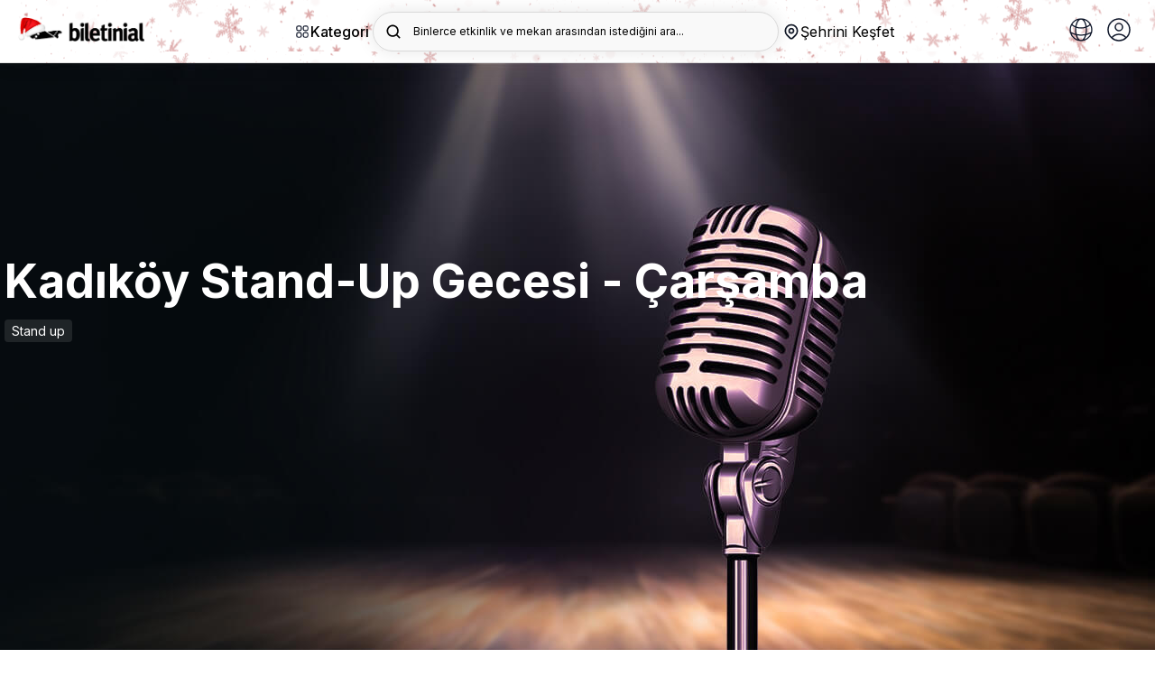

--- FILE ---
content_type: text/css
request_url: https://b6s54eznn8xq.merlincdn.net/dist/assets/css/christmas2026.css?v=20251218
body_size: 1254
content:
.yeniArama__sonuc--acilis {
    position: relative;
    overflow: hidden;
}

.christmas_search_img img {
    position: absolute;
    bottom: -40px;
    right: -60px;
    width: 370px;
    height: 360px;
}

.carouselComp {
    position: relative;
    overflow: hidden;
}

.christmas {
    margin-top: 0px !important;
    position: relative;
}

.christmas_mobile_search {
    display: none;
}

.christmas_img_homepage {
    width: 100% !important;
    display: flex;
    align-items: flex-end;
    height: 20px;
    overflow: hidden;
}

.snowflake {
    position: fixed;
    top: -20px;
    z-index: 99999;
    pointer-events: none;
    animation: snowRotate 2.5s linear infinite;
    /* Kendi ekseninde dönme */
}

@keyframes snowRotate {
    from {
        transform: rotate(0deg);
    }

    to {
        transform: rotate(360deg);
    }
}

.christmas_img_homepage img {
    width: 100%;
    position: absolute;
    top: 50px;
    height: 300px;
    right: 0;
    z-index: -1;
    object-fit: contain;
}

.yhm_header_chrismast {
    overflow: hidden;
    height: 70px;
    width: 100%;
    z-index: -100;
    position: absolute;
}

    .yhm_header_chrismast::before,
    .yhm_header_chrismast::after {
        content: '';
        z-index: -1;
        position: absolute;
        top: 0;
        left: 0;
        width: 100%;
        height: 100%;
        background-image: url(https://b6s54eznn8xq.merlincdn.net/dist/assets/img/christmas/redSnow.png);
        background-size: cover;
        background-repeat: repeat-y;
    }

    .yhm_header_chrismast::before {
        animation: moveBg1 5s linear infinite;
    }

    .yhm_header_chrismast::after {
        animation: moveBg2 5s linear infinite;
    }

.christmas_img_homepage_mobile {
    display: none;
}



@media only screen and (min-width: 768px) and (max-width: 1000px) {
    .christmas_img_homepage {
        height: 40px;
    }

    .christmas_img_homepage_mobile {
        height: 160px !important;
    }
}

@media only screen and (min-width: 0px) and (max-width: 768px) {
    .christmas_img_homepage_mobile {
        height: 130px !important;
    }
}

@media only screen and (min-width: 1000px) and (max-width: 1300px) {
    .christmas_img_homepage {
        height: 80px;
    }
}

@media only screen and (min-width: 0px) and (max-width: 1000px) {
    .christmas_img_homepage_mobile {
        display: block;
        top: 80px !important;
    }

    .yeniArama__sonuc__data {
        margin-top: 40px;
    }

    .christmas_search_img {
        display: none;
    }

    .yhm_header_chrismast_fixed {
        display: none !important;
    }

    .christmas_img_homepage_desktop {
        display: none;
    }

    .yeniaramaAsagida {
        background-image: none !important;
    }

    .christmas_mobile_search {
        display: block;
        position: absolute;
        right: 0;
        bottom: -14px;
        z-index: -1;
        height: 50px;
        overflow: hidden;
        width: 100%;
        display: flex;
        align-items: flex-end;
        justify-content: center;
    }

    .populerAramalar {
        padding-top: 40px;
    }
}

@keyframes moveBg1 {
    100% {
        transform: translateY(0);
    }

    0% {
        transform: translateY(-100%);
    }
}

@keyframes moveBg2 {
    100% {
        transform: translateY(100%);
    }

    0% {
        transform: translateY(0);
    }
}

.yeniaramaAsagida {
    background-image: url(https://b6s54eznn8xq.merlincdn.net/dist/assets/img/christmas/snow1.png);
    background-repeat: repeat;
    background-size: contain;
    /* veya cover - hangisi daha iyi görünüyorsa */
    image-rendering: -webkit-optimize-contrast;
    /* Netlik için */
    image-rendering: crisp-edges;
    /* Netlik için */
    animation: moveBg3 5s linear infinite;
}

@keyframes moveBg3 {
    0% {
        background-position: 0 0;
    }

    100% {
        background-position: 0 100px;
        /* background-size ile aynı değer */
    }
}

.yhm_header_chrismast_fixed {
    width: 100%;
    display: none;
    align-items: end;
    justify-content: space-between;
    position: absolute;
    left: 0;
    right: 0;
    top: 70px;
    overflow: hidden;
    height: 60px;
}

    .yhm_header_chrismast_fixed img {
        width: 15%;
    }

.snowflake {
    position: absolute;
    top: -10px;
    color: white;
    font-size: 1em;
    user-select: none;
    pointer-events: none;
    opacity: 0.8;
    z-index: 9999999999999999999999999999999999999;
}


--- FILE ---
content_type: image/svg+xml
request_url: https://b6s54eznn8xq.merlincdn.net/dist/assets/img/icns/opera.svg
body_size: 428
content:
<svg width="500" height="500" viewBox="0 0 500 500" fill="none" xmlns="http://www.w3.org/2000/svg">
<path d="M114.5 474.5V318.983C114.5 255.917 165.625 204.792 228.691 204.792C245.615 204.792 261.68 208.474 276.127 215.081" stroke="#333333" stroke-width="19" stroke-miterlimit="10" stroke-linecap="round" stroke-linejoin="round"/>
<path d="M228.147 176.516C271.092 176.516 305.905 141.703 305.905 98.758C305.905 55.8134 271.092 21 228.147 21C185.203 21 150.389 55.8134 150.389 98.758C150.389 141.703 185.203 176.516 228.147 176.516Z" stroke="#333333" stroke-width="19" stroke-miterlimit="10" stroke-linecap="round" stroke-linejoin="round"/>
<path d="M328.174 336.576C352.931 336.576 373 316.507 373 291.75C373 266.993 352.931 246.924 328.174 246.924C303.417 246.924 283.348 266.993 283.348 291.75C283.348 316.507 303.417 336.576 328.174 336.576Z" stroke="#333333" stroke-width="15" stroke-miterlimit="10" stroke-linecap="round" stroke-linejoin="round"/>
<path d="M355.756 328.051L342.091 459.081C341.806 462.027 340.433 464.762 338.242 466.751C336.05 468.741 333.196 469.843 330.236 469.843H325.777C322.817 469.843 319.963 468.741 317.771 466.751C315.579 464.762 314.207 462.027 313.922 459.081L300.257 328.051M309 374H349M402 35L357 118M370.256 207.568L456.744 245.432M388 160L468 135" stroke="#333333" stroke-width="19" stroke-miterlimit="10" stroke-linecap="round" stroke-linejoin="round"/>
</svg>


--- FILE ---
content_type: image/svg+xml
request_url: https://b6s54eznn8xq.merlincdn.net/dist/assets/img/icns/star.svg
body_size: 363
content:
<?xml version="1.0" encoding="UTF-8"?>
<svg width="20px" height="19px" viewBox="0 0 20 19" version="1.1" xmlns="http://www.w3.org/2000/svg" xmlns:xlink="http://www.w3.org/1999/xlink">
    <!-- Generator: Sketch 52.4 (67378) - http://www.bohemiancoding.com/sketch -->
    <title>star</title>
    <desc>Created with Sketch.</desc>
    <g id="Page-1" stroke="none" stroke-width="1" fill="none" fill-rule="evenodd">
        <g id="star" fill="#000000">
            <path d="M10.201,0.758 L12.679,6.623 L19.023,7.168 C19.463,7.206 19.642,7.755 19.308,8.044 L14.496,12.213 L15.938,18.415 C16.038,18.846 15.571,19.185 15.193,18.956 L9.741,15.668 L4.289,18.956 C3.91,19.184 3.444,18.845 3.544,18.415 L4.986,12.213 L0.173,8.043 C-0.161,7.754 0.017,7.205 0.458,7.167 L6.802,6.622 L9.28,0.758 C9.452,0.35 10.029,0.35 10.201,0.758 Z" id="Path"></path>
        </g>
    </g>
</svg>

--- FILE ---
content_type: image/svg+xml
request_url: https://b6s54eznn8xq.merlincdn.net/dist/assets/img/star-anket.svg
body_size: 1533
content:
<svg width="44" height="44" viewBox="0 0 44 44" fill="none" xmlns="http://www.w3.org/2000/svg">
<path d="M32.2836 40.8251C31.7617 40.8255 31.2476 40.698 30.7862 40.4539L22.2159 35.9494C22.1495 35.9139 22.0753 35.8953 22 35.8953C21.9247 35.8953 21.8505 35.9139 21.7841 35.9494L13.2151 40.4539C12.6841 40.7333 12.0855 40.8585 11.487 40.8154C10.8885 40.7723 10.314 40.5625 9.82855 40.2098C9.34308 39.8571 8.96602 39.3756 8.74002 38.8198C8.51402 38.2639 8.44811 37.6559 8.54974 37.0645L10.186 27.5234C10.1986 27.4486 10.1926 27.3719 10.1686 27.3C10.1447 27.2281 10.1034 27.1631 10.0485 27.1109L3.12124 20.35C2.69115 19.931 2.38701 19.3999 2.24328 18.8168C2.09956 18.2338 2.122 17.6222 2.30806 17.0513C2.49412 16.4804 2.83636 15.973 3.29601 15.5866C3.75566 15.2002 4.31434 14.9503 4.90874 14.8651L14.4829 13.475C14.5574 13.4642 14.6281 13.4353 14.689 13.391C14.7498 13.3467 14.7989 13.2882 14.8321 13.2206L19.1125 4.5375C19.3776 3.99921 19.7882 3.54591 20.2976 3.22893C20.8071 2.91195 21.3951 2.74394 21.9952 2.74394C22.5952 2.74394 23.1833 2.91195 23.6927 3.22893C24.2022 3.54591 24.6127 3.99921 24.8779 4.5375L29.161 13.2179C29.1944 13.2852 29.2437 13.3435 29.3045 13.3878C29.3653 13.4321 29.4359 13.4611 29.5102 13.4722L39.0926 14.8637C39.6867 14.9494 40.245 15.1996 40.7043 15.586C41.1637 15.9725 41.5057 16.4797 41.6917 17.0504C41.8776 17.6212 41.9002 18.2325 41.7568 18.8154C41.6134 19.3983 41.3097 19.9294 40.8801 20.3486L33.946 27.1054C33.8913 27.1578 33.8502 27.2227 33.8262 27.2946C33.8022 27.3665 33.7962 27.4431 33.8085 27.5179L35.4447 37.059C35.5235 37.52 35.5008 37.9926 35.3783 38.444C35.2557 38.8953 35.0364 39.3146 34.7353 39.6725C34.4343 40.0304 34.0589 40.3185 33.6353 40.5166C33.2117 40.7147 32.7499 40.8181 32.2822 40.8196L32.2836 40.8251ZM22 33.1444C22.5215 33.1443 23.0351 33.2717 23.496 33.5156L32.065 38.0187C32.1408 38.0621 32.2278 38.082 32.315 38.0759C32.4021 38.0697 32.4855 38.0379 32.5545 37.9844C32.6265 37.935 32.6825 37.8655 32.7155 37.7846C32.7485 37.7037 32.7571 37.6149 32.7401 37.5292L31.1025 27.9867C31.015 27.4732 31.0534 26.9461 31.2143 26.4506C31.3752 25.9551 31.6539 25.506 32.0265 25.1419L38.9606 18.3837C39.0225 18.3231 39.0662 18.2464 39.0869 18.1623C39.1075 18.0781 39.1042 17.9899 39.0773 17.9075C39.0504 17.8251 39.001 17.7519 38.9347 17.6961C38.8684 17.6403 38.7879 17.6042 38.7021 17.5917L29.1211 16.1989C28.6053 16.1242 28.1154 15.925 27.6938 15.6186C27.2722 15.3122 26.9315 14.9078 26.7011 14.4402L22.4125 5.7585C22.3741 5.6808 22.3147 5.6154 22.2411 5.56966C22.1675 5.52393 22.0825 5.4997 21.9959 5.4997C21.9092 5.4997 21.8243 5.52393 21.7506 5.56966C21.677 5.6154 21.6176 5.6808 21.5792 5.7585L17.2989 14.4375C17.0684 14.9052 16.7275 15.3098 16.3056 15.6162C15.8837 15.9226 15.3936 16.1216 14.8775 16.1961L5.29787 17.5917C5.21194 17.6039 5.13116 17.6399 5.06471 17.6958C4.99827 17.7516 4.94883 17.8249 4.92204 17.9075C4.89524 17.99 4.89216 18.0784 4.91315 18.1626C4.93413 18.2468 4.97834 18.3234 5.04074 18.3837L11.9735 25.1419C12.3461 25.506 12.6247 25.9551 12.7857 26.4506C12.9466 26.9461 12.985 27.4732 12.8975 27.9867L11.2599 37.5292C11.245 37.615 11.2545 37.7032 11.2873 37.7838C11.3201 37.8643 11.3749 37.9341 11.4454 37.9851C11.5158 38.0361 11.5992 38.0663 11.686 38.0723C11.7729 38.0782 11.8596 38.0597 11.9364 38.0187L20.504 33.5142C20.9652 33.2713 21.4787 33.1444 22 33.1444Z" fill="black"/>
</svg>


--- FILE ---
content_type: image/svg+xml
request_url: https://b6s54eznn8xq.merlincdn.net/dist/assets/img/yhm_user.svg
body_size: 246
content:
<svg width="32" height="32" viewBox="0 0 32 32" fill="none" xmlns="http://www.w3.org/2000/svg">
<g id="heroicons-outline/user-circle">
<path id="Vector" d="M23.9754 24.9664C22.1495 22.5566 19.2565 21 16 21C12.7435 21 9.85052 22.5566 8.02462 24.9664M23.9754 24.9664C26.4447 22.7685 28 19.5659 28 16C28 9.37258 22.6274 4 16 4C9.37258 4 4 9.37258 4 16C4 19.5659 5.55534 22.7685 8.02462 24.9664M23.9754 24.9664C21.8553 26.8535 19.0616 28 16 28C12.9384 28 10.1447 26.8535 8.02462 24.9664M20 13C20 15.2091 18.2091 17 16 17C13.7909 17 12 15.2091 12 13C12 10.7909 13.7909 9 16 9C18.2091 9 20 10.7909 20 13Z" stroke="#0F172A" stroke-width="1.5" stroke-linecap="round" stroke-linejoin="round"/>
</g>
</svg>


--- FILE ---
content_type: application/x-javascript
request_url: https://b6s54eznn8xq.merlincdn.net/adsmodal/data.js?v=20251227_0948&_=1766828896569
body_size: 189
content:
const ads = [
  {
    "Id": 337,
    "Img": "337.png",
    "Description": "Biletinial Hediye Puan ile tiyatro ve konser keyfi hediye et!",
    "EventName": "337",
    "UtmId": "337",
    "Url": "https://biletinial.com/tr-tr/etkinlik/biletinial-hediye-bipuan-kampanyasi",
    "Cid": "",
    "CityName": "",
    "Type": "All",
    "CultureInfo": "tr-TR",
    "Pages": [
      "Home",
      "List"
    ],
    "IsBackground": true,
    "IsCentered": false,
    "StartDate": "2025-11-26 15:35",
    "EndDate": "2026-12-26 15:35"
  }
]

--- FILE ---
content_type: text/javascript
request_url: https://b6s54eznn8xq.merlincdn.net/dist/assets/js/christmas2026.js?v=20251218
body_size: 262
content:
$(document).ready(function () {

    // Mevcut URL'i kontrol et - sadece "koltuk_secimi" i�eriyorsa devre d��� b�rak
    var currentPath = window.location.pathname.toLowerCase();
    var shouldDisableChristmas = currentPath.includes('koltuk_secimi');

    // Christmas efektlerini devre d��� b�rak
    if (shouldDisableChristmas) {
        // Christmas elementlerini kald�r
        $('.yhm_header_chrismast_fixed').remove();
        return;
    }

    // Normal Christmas scroll i�levi
    $(window).scroll(function () {
        var scrollLimit = $(window).scrollTop() + ($(window).height() * 2);

        if (scrollLimit) {
            $('.yhm_header_chrismast_fixed').css('display', 'flex');
        } else {
            $('.yhm_header_chrismast_fixed').css('display', 'none');
        }
    });
});

--- FILE ---
content_type: image/svg+xml
request_url: https://b6s54eznn8xq.merlincdn.net/dist/assets/img/konumikon.svg
body_size: 484
content:
<svg width="16" height="16" viewBox="0 0 16 16" fill="none" xmlns="http://www.w3.org/2000/svg">
<path d="M7.99999 1.33334C6.58599 1.33493 5.23036 1.89734 4.23051 2.89719C3.23066 3.89704 2.66824 5.25268 2.66666 6.66668C2.66666 8.83668 4.24199 10.6387 5.91066 12.546C6.43866 13.15 6.98532 13.7747 7.47199 14.4067C7.53427 14.4875 7.61425 14.5529 7.70579 14.5979C7.79733 14.6429 7.89798 14.6663 7.99999 14.6663C8.102 14.6663 8.20264 14.6429 8.29418 14.5979C8.38572 14.5529 8.46571 14.4875 8.52799 14.4067C9.01465 13.7747 9.56132 13.15 10.0893 12.546C11.758 10.6387 13.3333 8.83668 13.3333 6.66668C13.3317 5.25268 12.7693 3.89704 11.7695 2.89719C10.7696 1.89734 9.41399 1.33493 7.99999 1.33334ZM7.99999 8.66668C7.60443 8.66668 7.21775 8.54938 6.88885 8.32962C6.55995 8.10985 6.30361 7.7975 6.15223 7.43204C6.00085 7.06659 5.96125 6.66446 6.03842 6.2765C6.11559 5.88853 6.30607 5.53217 6.58578 5.25246C6.86548 4.97276 7.22185 4.78228 7.60981 4.70511C7.99777 4.62794 8.3999 4.66754 8.76536 4.81892C9.13081 4.97029 9.44316 5.22664 9.66293 5.55554C9.88269 5.88443 9.99999 6.27111 9.99999 6.66668C9.99999 7.19711 9.78927 7.70582 9.4142 8.08089C9.03913 8.45596 8.53042 8.66668 7.99999 8.66668Z" fill="black"/>
</svg>
